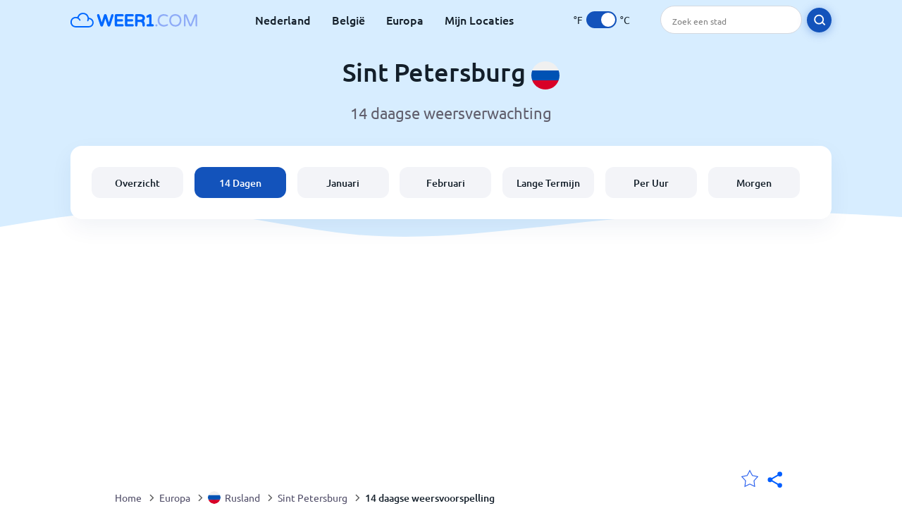

--- FILE ---
content_type: text/html; charset=utf-8
request_url: https://www.weer1.com/europe/russia/saint-petersburg?page=14
body_size: 9150
content:
<!DOCTYPE html><html lang="nl" prefix="og: http://ogp.me/ns#"><head> <title>Sint Petersburg 14 daagse weersvoorspelling | Weer1.com</title> <meta name="description" content="Weersvoorspelling voor Sint Petersburg voor de komende 14 dagen. Klik op een datum voor een voorspelling voor Sint Petersburg per uur."/> <meta name="keywords" content="14 daagse weervoorspelling,Sint Petersburg weervoorspelling,Sint Petersburg weer,Sint Petersburg 14 dagen"/> <meta charset="UTF-8"/> <link rel="canonical" href="https://www.weer1.com/europe/russia/saint-petersburg?page=14"/> <link rel="amphtml" href="https://www.weer1.com/amp/europe/russia/saint-petersburg?page=14"> <meta name="viewport" content="width=device-width, initial-scale=1"/> <link rel="preload" as="image" href="https://www.weer1.com/images/weer1.svg"> <link rel="preload" as="image" href="https://res.weer1.com/images/backgrounds/header.svg"> <link rel='stylesheet' href='https://www.weer1.com/style/index805.min.css'/> <meta name="theme-color" content="#c0d5f7"> <link rel="icon" href="https://www.weer1.com/favicon.ico?v=1"/> <link rel="apple-touch-icon" sizes="180x180" href="https://www.weer1.com/style/favicon/apple-touch-icon.png"> <link rel="icon" type="image/png" sizes="32x32" href="https://www.weer1.com/style/favicon/favicon-32x32.png"> <link rel="icon" type="image/png" sizes="16x16" href="https://www.weer1.com/style/favicon/favicon-16x16.png"> <link rel="manifest" href="https://www.weer1.com/style/favicon/site.webmanifest"> <link rel="mask-icon" href="https://www.weer1.com/style/favicon/safari-pinned-tab.svg" color="#5bbad5"> <meta name="msapplication-TileColor" content="#da532c"> <meta name="msapplication-config" content="https://www.weer1.com/style/favicon/browserconfig.xml"> <meta name="theme-color" content="#ffffff"> <meta property="og:title" content="Sint Petersburg 14 daagse weersvoorspelling | Weer1.com"/> <meta property="og:description" content="Weersvoorspelling voor Sint Petersburg voor de komende 14 dagen. Klik op een datum voor een voorspelling voor Sint Petersburg per uur."/> <meta property="og:url" content="https://www.weer1.com/europe/russia/saint-petersburg?page=14"/> <meta property="og:image" content="https://www.weer1.com/style/favicon/android-chrome-512x512.png"/> <meta property="og:image:width" content="512"/> <meta property="og:image:height" content="512"/> <meta property="og:site_name" content="weer1.com"> <meta property="og:type" content="website"> <script type="8ff6fdcbd670d32026c289a9-text/javascript"> var hash = window.location.hash.substr(1); if (hash) { var hashObject = hash.split('&').reduce(function (result, item) { var parts = item.split('='); result[parts[0]] = parts[1]; return result; }, {}); if (localStorage.getItem("c") === null && hashObject.c) { localStorage.setItem('c', hashObject.c); } } var globalC = localStorage.getItem("c"); </script> <script async src='https://www.googletagmanager.com/gtag/js?id=UA-125311021-1' type="8ff6fdcbd670d32026c289a9-text/javascript"></script> <script type="8ff6fdcbd670d32026c289a9-text/javascript"> window.dataLayer = window.dataLayer || []; function gtag(){dataLayer.push(arguments);} gtag('js', new Date()); gtag('config', 'UA-125311021-1'); gtag('config', 'AW-977441059'); </script><script async src="https://pagead2.googlesyndication.com/pagead/js/adsbygoogle.js?client=ca-pub-0206751604021858" crossorigin="anonymous" type="8ff6fdcbd670d32026c289a9-text/javascript"></script></head><body class="body_wrap fourteen_page region_level Desktop_device"><div id='blanket' class='blanket'></div><header class="header-wrap"> <div class="navbar-wrap"> <div class="inner-navbar"> <a href="https://www.weer1.com" title="weer1.com" class="logo_a"> <img src="https://www.weer1.com/images/weer1.svg" width="180" height="23" alt="weer1.com" title="weer1.com" class="logo"/> </a> <div class="navbar-links-wrap"> <a href="https://www.weer1.com/europe/netherlands" onClick="if (!window.__cfRLUnblockHandlers) return false; gtag('event', 'top website links', {'event_category' : 'top website links', 'event_label' : 'Sint Petersburg'})" class="navbar_link" aria-label="Nederland" title="Weer in Nederland" data-cf-modified-8ff6fdcbd670d32026c289a9-="">Nederland</a> <a href="https://www.weer1.com/europe/belgium" onClick="if (!window.__cfRLUnblockHandlers) return false; gtag('event', 'top website links', {'event_category' : 'top website links', 'event_label' : 'Sint Petersburg'})" class="navbar_link" aria-label="België" title="Weer in België" data-cf-modified-8ff6fdcbd670d32026c289a9-="">België</a> <a href="https://www.weer1.com/europe" onClick="if (!window.__cfRLUnblockHandlers) return false; gtag('event', 'Europe', {'event_category' : 'top website links', 'event_label' : 'Sint Petersburg'})" class="navbar_link" aria-label="Europa" title="Weer in Europa" data-cf-modified-8ff6fdcbd670d32026c289a9-="">Europa</a> <a href="https://www.weer1.com/my-locations" onClick="if (!window.__cfRLUnblockHandlers) return false; gtag('event', 'top website links', {'event_category' : 'top website links', 'event_label' : 'Sint Petersburg'})" class="navbar_link" aria-label="Mijn Locaties" title="Mijn Locaties" data-cf-modified-8ff6fdcbd670d32026c289a9-="">Mijn Locaties</a> </div> <div class="temp-changer-and-search"> <div class="unit-changer"> <span class="temp-unit" data-type="f">°F</span> <label class="switch" for="temp-changer" aria-label="Units"> <input id="temp-changer" type="checkbox" checked> <span class="slider round"></span> </label> <span class="temp-unit" data-type="c">°C</span> </div> <div class="desktop-navbar-search"> <input id="city_search" placeholder="Zoek een stad"/> <label for="city_search" aria-label="search" class="search_button_next_to_dropdown"> <img src="https://res.weer1.com/images/icons/search_white_new.svg" alt="Zoeken" title="Zoeken" width="17" height="17"> </label> </div> </div> </div> </div> <div class="dummy-navbar"></div> <div class="header-center-wrap"> <div class="page-header"> Sint Petersburg <img src="https://res.weer1.com/images/r-flags/russia.svg" alt="Weer in Rusland" title="Weer in Rusland" width="40" height="40"/> </div> <div class="page-sub-header">14 daagse weersverwachting </div> <nav> <ul class="menu_wrap"> <li id="nav-dashboard" > <a href="https://www.weer1.com/europe/russia/saint-petersburg" onClick="if (!window.__cfRLUnblockHandlers) return false; gtag('event','header navbar menu' , {'event_category' : 'header navbar menu','event_action' : 'click on nav-dashboard', 'event_label' : 'Sint Petersburg'})" data-cf-modified-8ff6fdcbd670d32026c289a9-=""> Overzicht </a> </li><li id="nav-fourteen" class="active"> <a href="https://www.weer1.com/europe/russia/saint-petersburg?page=14" onClick="if (!window.__cfRLUnblockHandlers) return false; gtag('event','header navbar menu' , {'event_category' : 'header navbar menu','event_action' : 'click on nav-fourteen', 'event_label' : 'Sint Petersburg'})" data-cf-modified-8ff6fdcbd670d32026c289a9-=""> 14 Dagen </a> </li><li id="nav-this-month" > <a href="https://www.weer1.com/europe/russia/saint-petersburg?page=month&month=January" onClick="if (!window.__cfRLUnblockHandlers) return false; gtag('event','header navbar menu' , {'event_category' : 'header navbar menu','event_action' : 'click on nav-this-month', 'event_label' : 'Sint Petersburg'})" data-cf-modified-8ff6fdcbd670d32026c289a9-=""> Januari </a> </li><li id="nav-next-month" > <a href="https://www.weer1.com/europe/russia/saint-petersburg?page=month&month=February" onClick="if (!window.__cfRLUnblockHandlers) return false; gtag('event','header navbar menu' , {'event_category' : 'header navbar menu','event_action' : 'click on nav-next-month', 'event_label' : 'Sint Petersburg'})" data-cf-modified-8ff6fdcbd670d32026c289a9-=""> Februari </a> </li><li id="nav-long" > <a href="https://www.weer1.com/europe/russia/saint-petersburg?page=long-range" onClick="if (!window.__cfRLUnblockHandlers) return false; gtag('event','header navbar menu' , {'event_category' : 'header navbar menu','event_action' : 'click on nav-long', 'event_label' : 'Sint Petersburg'})" data-cf-modified-8ff6fdcbd670d32026c289a9-=""> Lange Termijn </a> </li><li id="nav-today" > <a href="https://www.weer1.com/europe/russia/saint-petersburg?page=today" onClick="if (!window.__cfRLUnblockHandlers) return false; gtag('event','header navbar menu' , {'event_category' : 'header navbar menu','event_action' : 'click on nav-today', 'event_label' : 'Sint Petersburg'})" data-cf-modified-8ff6fdcbd670d32026c289a9-=""> Per Uur </a> </li><li id="nav-tomorrow" > <a href="https://www.weer1.com/europe/russia/saint-petersburg?page=tomorrow" onClick="if (!window.__cfRLUnblockHandlers) return false; gtag('event','header navbar menu' , {'event_category' : 'header navbar menu','event_action' : 'click on nav-tomorrow', 'event_label' : 'Sint Petersburg'})" data-cf-modified-8ff6fdcbd670d32026c289a9-=""> Morgen </a> </li> </ul></nav> </div></header><div class="header-bottom-image"></div><div class="billboard_ad_wrap" id="billboard"> <ins class="adsbygoogle" style="display:inline-block;width:970px;height:250px" data-ad-client="ca-pub-0206751604021858" data-ad-slot="4648549968"></ins> <script type="8ff6fdcbd670d32026c289a9-text/javascript"> (adsbygoogle = window.adsbygoogle || []).push({}); </script></div><div class="breadcrumbs_wrap"> <div class="breadcrumbs_inner_wrap"> <div class="share-line"> <div class="share-item"> <img class="selection-star remove-star" width="26" height="26" src="https://res.weer1.com/images/icons/filled-star.svg" alt="Verwijderen uit favoriete locaties" title="Verwijderen uit favoriete locaties"/> <img class="selection-star add-star" src="https://res.weer1.com/images/icons/empty-star.svg" width="26" height="26" alt="Voeg toe aan favoriete locaties" title="Voeg toe aan favoriete locaties"/></div> <div class="share-icon share-item"> <img src="https://res.weer1.com/images/icons/share.svg" width="32" height="32" alt="Share" title="Share"/> </div> </div> </div> <ol class="breadcrumbs_inner_wrap" itemscope itemtype="http://schema.org/BreadcrumbList"> <li class="breadcrumb_elm home_bred" itemprop="itemListElement" itemscope itemtype="https://schema.org/ListItem"> <a itemprop="item" href="https://www.weer1.com" > <span itemprop="name">Home</span><meta itemprop="position" content="1" /> </a> </li><li class="breadcrumb_elm con_bred" itemprop="itemListElement" itemscope itemtype="https://schema.org/ListItem"> <div class="bred_arrow"></div> <a href="https://www.weer1.com/europe" itemprop="item" ><span itemprop="name">Europa</span><meta itemprop="position" content="2" /> </a> </li><li class="breadcrumb_elm country_bred" itemprop="itemListElement" itemscope itemtype="https://schema.org/ListItem"> <div class="bred_arrow"></div> <a href="https://www.weer1.com/europe/russia" itemprop="item" > <span class="bread-flag-wrap"><img src="https://res.weer1.com/images/r-flags/russia.svg" alt="Weer in Rusland" title="Weer in Rusland" width="18" height="18"/></span><span itemprop="name">Rusland</span><meta itemprop="position" content="3" /> </a> </li><li class="breadcrumb_elm region_bred" itemprop="itemListElement" itemscope itemtype="https://schema.org/ListItem"> <div class="bred_arrow"></div> <a href="https://www.weer1.com/europe/russia/saint-petersburg" itemprop="item" ><span itemprop="name">Sint Petersburg</span><meta itemprop="position" content="4" /> </a> </li><li class="breadcrumb_elm" itemprop="itemListElement" itemscope itemtype="https://schema.org/ListItem"> <div class="bred_arrow"></div> <a href="/europe/russia/saint-petersburg?page=14" itemprop="item"><span itemprop="name" id="page-bread">14 daagse weersvoorspelling</span><meta itemprop="position" content="5" /> </a></li> </ol> <div class="snackbar-wrap"> <div class="snackbar snackbar-added">Locatie is toegevoegd aan <a href="/my-locations">Mijn Locaties</a></div> <div class="snackbar snackbar-removed">Locatie is verwijderd van <a href="/my-locations">Mijn Locaties</a></div> </div> </div><div class="section-wrap first-section"> <h1 class="section-header">14 daagse weersvoorspelling Sint Petersburg</h1> <div class="click_on section-wrap">Klik op de dag voor een weersvoorspelling per uur</div> <div class="gallery_wrap" data-count="0"> <div class="gallery_control gallery_prev disable"> <button disabled="disabled" aria-label="Voorgaand"> <span class="gallery-arrow"></span> </button> </div> <div class="outer_wrap"> <div class="inner_wrap"> <a onClick="if (!window.__cfRLUnblockHandlers) return false; gtag('event', 'Click on 14 day gallery', {'event_category' :'Click on 14 day gallery', 'event_action' :'0'})" href="https://www.weer1.com/europe/russia/saint-petersburg?page=today" class="day-link-from-14-gallery" data-cf-modified-8ff6fdcbd670d32026c289a9-=""> <div class="weather_day_box " data-date="2026-01-21"> <div class="weather_day_date" >Woensdag</div> <div class="weather_date_month" >Jan 21</div> <div class="weather_day_img"><img width="50" height="50" alt="Lichte sneeuw" title="Lichte sneeuw" class="lazy " data-src="https://res.weer1.com/images/weather_icons/new/day/snow-1.svg"/></div> <div class="weather_day_mm"><span data-cm-length="0.2">0,2</span> <span class="length_cm_unit">cm</span></div> <div class="fourteen_day_wrap"> <span class="fourteen-max"><span data-temp="-3">-3</span><span class="degree_sign">°</span></span> <span class="fourteen-separator">/</span> <span class="fourteen-min"><span data-temp="-12">-12</span><span class="degree_sign">°</span></span> </div> </div> </a><a onClick="if (!window.__cfRLUnblockHandlers) return false; gtag('event', 'Click on 14 day gallery', {'event_category' :'Click on 14 day gallery', 'event_action' :'1'})" href="https://www.weer1.com/europe/russia/saint-petersburg?page=tomorrow" class="day-link-from-14-gallery" data-cf-modified-8ff6fdcbd670d32026c289a9-=""> <div class="weather_day_box " data-date="2026-01-22"> <div class="weather_day_date" >Donderdag</div> <div class="weather_date_month" >Jan 22</div> <div class="weather_day_img"><img width="50" height="50" alt="Mist" title="Mist" class="lazy " data-src="https://res.weer1.com/images/weather_icons/new/day/mist.svg"/></div> <div class="weather_day_mm"><span data-length="0">0</span> <span class="length_unit">mm</span></div> <div class="fourteen_day_wrap"> <span class="fourteen-max"><span data-temp="-13">-13</span><span class="degree_sign">°</span></span> <span class="fourteen-separator">/</span> <span class="fourteen-min"><span data-temp="-17">-17</span><span class="degree_sign">°</span></span> </div> </div> </a><a onClick="if (!window.__cfRLUnblockHandlers) return false; gtag('event', 'Click on 14 day gallery', {'event_category' :'Click on 14 day gallery', 'event_action' :'2'})" href="https://www.weer1.com/europe/russia/saint-petersburg?page=day#date=2026-01-23" class="day-link-from-14-gallery" data-cf-modified-8ff6fdcbd670d32026c289a9-=""> <div class="weather_day_box " data-date="2026-01-23"> <div class="weather_day_date" >Vrijdag</div> <div class="weather_date_month" >Jan 23</div> <div class="weather_day_img"><img width="50" height="50" alt="Mist" title="Mist" class="lazy " data-src="https://res.weer1.com/images/weather_icons/new/day/mist.svg"/></div> <div class="weather_day_mm"><span data-length="0">0</span> <span class="length_unit">mm</span></div> <div class="fourteen_day_wrap"> <span class="fourteen-max"><span data-temp="-12">-12</span><span class="degree_sign">°</span></span> <span class="fourteen-separator">/</span> <span class="fourteen-min"><span data-temp="-18">-18</span><span class="degree_sign">°</span></span> </div> </div> </a><a onClick="if (!window.__cfRLUnblockHandlers) return false; gtag('event', 'Click on 14 day gallery', {'event_category' :'Click on 14 day gallery', 'event_action' :'3'})" href="https://www.weer1.com/europe/russia/saint-petersburg?page=day#date=2026-01-24" class="day-link-from-14-gallery" data-cf-modified-8ff6fdcbd670d32026c289a9-=""> <div class="weather_day_box " data-date="2026-01-24"> <div class="weather_day_date" >Zaterdag</div> <div class="weather_date_month" >Jan 24</div> <div class="weather_day_img"><img width="50" height="50" alt="Mist" title="Mist" class="lazy " data-src="https://res.weer1.com/images/weather_icons/new/day/mist.svg"/></div> <div class="weather_day_mm"><span data-length="0">0</span> <span class="length_unit">mm</span></div> <div class="fourteen_day_wrap"> <span class="fourteen-max"><span data-temp="-12">-12</span><span class="degree_sign">°</span></span> <span class="fourteen-separator">/</span> <span class="fourteen-min"><span data-temp="-18">-18</span><span class="degree_sign">°</span></span> </div> </div> </a><a onClick="if (!window.__cfRLUnblockHandlers) return false; gtag('event', 'Click on 14 day gallery', {'event_category' :'Click on 14 day gallery', 'event_action' :'4'})" href="https://www.weer1.com/europe/russia/saint-petersburg?page=day#date=2026-01-25" class="day-link-from-14-gallery" data-cf-modified-8ff6fdcbd670d32026c289a9-=""> <div class="weather_day_box " data-date="2026-01-25"> <div class="weather_day_date" >Zondag</div> <div class="weather_date_month" >Jan 25</div> <div class="weather_day_img"><img width="50" height="50" alt="Lichte sneeuw" title="Lichte sneeuw" class="lazy " data-src="https://res.weer1.com/images/weather_icons/new/day/snow-1.svg"/></div> <div class="weather_day_mm"><span data-length="0">0</span> <span class="length_unit">mm</span></div> <div class="fourteen_day_wrap"> <span class="fourteen-max"><span data-temp="-11">-11</span><span class="degree_sign">°</span></span> <span class="fourteen-separator">/</span> <span class="fourteen-min"><span data-temp="-17">-17</span><span class="degree_sign">°</span></span> </div> </div> </a><a onClick="if (!window.__cfRLUnblockHandlers) return false; gtag('event', 'Click on 14 day gallery', {'event_category' :'Click on 14 day gallery', 'event_action' :'5'})" href="https://www.weer1.com/europe/russia/saint-petersburg?page=day#date=2026-01-26" class="day-link-from-14-gallery" data-cf-modified-8ff6fdcbd670d32026c289a9-=""> <div class="weather_day_box " data-date="2026-01-26"> <div class="weather_day_date" >Maandag</div> <div class="weather_date_month" >Jan 26</div> <div class="weather_day_img"><img width="50" height="50" alt="Zware sneeuw" title="Zware sneeuw" class="lazy " data-src="https://res.weer1.com/images/weather_icons/new/day/snow-3.svg"/></div> <div class="weather_day_mm"><span data-cm-length="0.6">0,6</span> <span class="length_cm_unit">cm</span></div> <div class="fourteen_day_wrap"> <span class="fourteen-max"><span data-temp="-9">-9</span><span class="degree_sign">°</span></span> <span class="fourteen-separator">/</span> <span class="fourteen-min"><span data-temp="-15">-15</span><span class="degree_sign">°</span></span> </div> </div> </a><a onClick="if (!window.__cfRLUnblockHandlers) return false; gtag('event', 'Click on 14 day gallery', {'event_category' :'Click on 14 day gallery', 'event_action' :'6'})" href="https://www.weer1.com/europe/russia/saint-petersburg?page=day#date=2026-01-27" class="day-link-from-14-gallery" data-cf-modified-8ff6fdcbd670d32026c289a9-=""> <div class="weather_day_box " data-date="2026-01-27"> <div class="weather_day_date" >Dinsdag</div> <div class="weather_date_month" >Jan 27</div> <div class="weather_day_img"><img width="50" height="50" alt="Aanvriezende mist" title="Aanvriezende mist" class="lazy " data-src="https://res.weer1.com/images/weather_icons/new/day/fog.svg"/></div> <div class="weather_day_mm"><span data-cm-length="0.1">0,1</span> <span class="length_cm_unit">cm</span></div> <div class="fourteen_day_wrap"> <span class="fourteen-max"><span data-temp="-11">-11</span><span class="degree_sign">°</span></span> <span class="fourteen-separator">/</span> <span class="fourteen-min"><span data-temp="-19">-19</span><span class="degree_sign">°</span></span> </div> </div> </a><a onClick="if (!window.__cfRLUnblockHandlers) return false; gtag('event', 'Click on 14 day gallery', {'event_category' :'Click on 14 day gallery', 'event_action' :'7'})" href="https://www.weer1.com/europe/russia/saint-petersburg?page=day#date=2026-01-28" class="day-link-from-14-gallery" data-cf-modified-8ff6fdcbd670d32026c289a9-=""> <div class="weather_day_box " data-date="2026-01-28"> <div class="weather_day_date" >Woensdag</div> <div class="weather_date_month" >Jan 28</div> <div class="weather_day_img"><img width="50" height="50" alt="Aanvriezende mist" title="Aanvriezende mist" class="lazy " data-src="https://res.weer1.com/images/weather_icons/new/day/fog.svg"/></div> <div class="weather_day_mm"><span data-length="0">0</span> <span class="length_unit">mm</span></div> <div class="fourteen_day_wrap"> <span class="fourteen-max"><span data-temp="-11">-11</span><span class="degree_sign">°</span></span> <span class="fourteen-separator">/</span> <span class="fourteen-min"><span data-temp="-20">-20</span><span class="degree_sign">°</span></span> </div> </div> </a><a onClick="if (!window.__cfRLUnblockHandlers) return false; gtag('event', 'Click on 14 day gallery', {'event_category' :'Click on 14 day gallery', 'event_action' :'8'})" href="https://www.weer1.com/europe/russia/saint-petersburg?page=day#date=2026-01-29" class="day-link-from-14-gallery" data-cf-modified-8ff6fdcbd670d32026c289a9-=""> <div class="weather_day_box " data-date="2026-01-29"> <div class="weather_day_date" >Donderdag</div> <div class="weather_date_month" >Jan 29</div> <div class="weather_day_img"><img width="50" height="50" alt="Aanvriezende mist" title="Aanvriezende mist" class="lazy " data-src="https://res.weer1.com/images/weather_icons/new/day/fog.svg"/></div> <div class="weather_day_mm"><span data-length="0">0</span> <span class="length_unit">mm</span></div> <div class="fourteen_day_wrap"> <span class="fourteen-max"><span data-temp="-13">-13</span><span class="degree_sign">°</span></span> <span class="fourteen-separator">/</span> <span class="fourteen-min"><span data-temp="-23">-23</span><span class="degree_sign">°</span></span> </div> </div> </a><a onClick="if (!window.__cfRLUnblockHandlers) return false; gtag('event', 'Click on 14 day gallery', {'event_category' :'Click on 14 day gallery', 'event_action' :'9'})" href="https://www.weer1.com/europe/russia/saint-petersburg?page=day#date=2026-01-30" class="day-link-from-14-gallery" data-cf-modified-8ff6fdcbd670d32026c289a9-=""> <div class="weather_day_box " data-date="2026-01-30"> <div class="weather_day_date" >Vrijdag</div> <div class="weather_date_month" >Jan 30</div> <div class="weather_day_img"><img width="50" height="50" alt="Aanvriezende mist" title="Aanvriezende mist" class="lazy " data-src="https://res.weer1.com/images/weather_icons/new/day/fog.svg"/></div> <div class="weather_day_mm"><span data-length="0">0</span> <span class="length_unit">mm</span></div> <div class="fourteen_day_wrap"> <span class="fourteen-max"><span data-temp="-7">-7</span><span class="degree_sign">°</span></span> <span class="fourteen-separator">/</span> <span class="fourteen-min"><span data-temp="-21">-21</span><span class="degree_sign">°</span></span> </div> </div> </a><a onClick="if (!window.__cfRLUnblockHandlers) return false; gtag('event', 'Click on 14 day gallery', {'event_category' :'Click on 14 day gallery', 'event_action' :'10'})" href="https://www.weer1.com/europe/russia/saint-petersburg?page=day#date=2026-01-31" class="day-link-from-14-gallery" data-cf-modified-8ff6fdcbd670d32026c289a9-=""> <div class="weather_day_box " data-date="2026-01-31"> <div class="weather_day_date" >Zaterdag</div> <div class="weather_date_month" >Jan 31</div> <div class="weather_day_img"><img width="50" height="50" alt="Zware sneeuw" title="Zware sneeuw" class="lazy " data-src="https://res.weer1.com/images/weather_icons/new/day/snow-3.svg"/></div> <div class="weather_day_mm"><span data-cm-length="1.1">1,1</span> <span class="length_cm_unit">cm</span></div> <div class="fourteen_day_wrap"> <span class="fourteen-max"><span data-temp="-1">-1</span><span class="degree_sign">°</span></span> <span class="fourteen-separator">/</span> <span class="fourteen-min"><span data-temp="-9">-9</span><span class="degree_sign">°</span></span> </div> </div> </a><a onClick="if (!window.__cfRLUnblockHandlers) return false; gtag('event', 'Click on 14 day gallery', {'event_category' :'Click on 14 day gallery', 'event_action' :'11'})" href="https://www.weer1.com/europe/russia/saint-petersburg?page=day#date=2026-02-01" class="day-link-from-14-gallery" data-cf-modified-8ff6fdcbd670d32026c289a9-=""> <div class="weather_day_box " data-date="2026-02-01"> <div class="weather_day_date" >Zondag</div> <div class="weather_date_month" >Feb 1</div> <div class="weather_day_img"><img width="50" height="50" alt="Matige sneeuw" title="Matige sneeuw" class="lazy " data-src="https://res.weer1.com/images/weather_icons/new/day/snow-2.svg"/></div> <div class="weather_day_mm"><span data-cm-length="0.2">0,2</span> <span class="length_cm_unit">cm</span></div> <div class="fourteen_day_wrap"> <span class="fourteen-max"><span data-temp="-2">-2</span><span class="degree_sign">°</span></span> <span class="fourteen-separator">/</span> <span class="fourteen-min"><span data-temp="-7">-7</span><span class="degree_sign">°</span></span> </div> </div> </a><a onClick="if (!window.__cfRLUnblockHandlers) return false; gtag('event', 'Click on 14 day gallery', {'event_category' :'Click on 14 day gallery', 'event_action' :'12'})" href="https://www.weer1.com/europe/russia/saint-petersburg?page=day#date=2026-02-02" class="day-link-from-14-gallery" data-cf-modified-8ff6fdcbd670d32026c289a9-=""> <div class="weather_day_box " data-date="2026-02-02"> <div class="weather_day_date" >Maandag</div> <div class="weather_date_month" >Feb 2</div> <div class="weather_day_img"><img width="50" height="50" alt="Lichte sneeuw" title="Lichte sneeuw" class="lazy " data-src="https://res.weer1.com/images/weather_icons/new/day/snow-1.svg"/></div> <div class="weather_day_mm"><span data-cm-length="0.1">0,1</span> <span class="length_cm_unit">cm</span></div> <div class="fourteen_day_wrap"> <span class="fourteen-max"><span data-temp="-8">-8</span><span class="degree_sign">°</span></span> <span class="fourteen-separator">/</span> <span class="fourteen-min"><span data-temp="-16">-16</span><span class="degree_sign">°</span></span> </div> </div> </a><a onClick="if (!window.__cfRLUnblockHandlers) return false; gtag('event', 'Click on 14 day gallery', {'event_category' :'Click on 14 day gallery', 'event_action' :'13'})" href="https://www.weer1.com/europe/russia/saint-petersburg?page=day#date=2026-02-03" class="day-link-from-14-gallery" data-cf-modified-8ff6fdcbd670d32026c289a9-=""> <div class="weather_day_box " data-date="2026-02-03"> <div class="weather_day_date" >Dinsdag</div> <div class="weather_date_month" >Feb 3</div> <div class="weather_day_img"><img width="50" height="50" alt="Aanvriezende mist" title="Aanvriezende mist" class="lazy " data-src="https://res.weer1.com/images/weather_icons/new/day/fog.svg"/></div> <div class="weather_day_mm"><span data-length="0">0</span> <span class="length_unit">mm</span></div> <div class="fourteen_day_wrap"> <span class="fourteen-max"><span data-temp="-9">-9</span><span class="degree_sign">°</span></span> <span class="fourteen-separator">/</span> <span class="fourteen-min"><span data-temp="-19">-19</span><span class="degree_sign">°</span></span> </div> </div> </a> <a href="https://www.weer1.com/europe/russia/saint-petersburg?page=long-range" onClick="if (!window.__cfRLUnblockHandlers) return false; gtag('event', 'Click on 14 day gallery', {'event_category' :'Click on 14 day gallery', 'event_action' :'Next Month'})" data-cf-modified-8ff6fdcbd670d32026c289a9-=""> <div class="weather_day_box other-month" id="long-range-button"> <div class="see-next-month">Volgende<br/>Maand >></div> </div> </a> </div> </div> <div class="gallery_control gallery_next enable" > <button aria-label="Volgende"> <span class="gallery-arrow"></span> </button> </div> </div></div><div class="section-wrap"> <h2 class="section-header">Sint Petersburg Sneeuwval Grafiek</h2> <div class="section-content canvas-wrap"> <div class="canvas-inner-wrap"> <canvas id="snowChart" class="snow_chart" width="710" height="354"></canvas> </div> </div> </div><div class="right-left-section section-wrap"> <div class="day_text_wrap desktop-left-section"> <div class="top-color"></div> <div class="day_inner_wrap"> <h2 class="section-header">Het weer in Sint Petersburg 14 dagen vooruit</h2> <div class="text-wrap section-content"> <p>Als je een reis naar Sint Petersburg wilt boeken of gewoon goed voorbereid wilt zijn op wat het weer gaat brengen, dan kan onze Sint Petersburg 14 daagse weersvoorspelling je alle nodige informatie bieden.</p> <p>Door te weten hoe koud of warm het is in Sint Petersburg, wordt het gemakkelijker om je dag rondom het weer te plannen.</p> <p>Onze 14-daagse weersvoorspelling voor Sint Petersburg wordt nauwkeuriger naarmate de datum van aankomst dichterbij komt.</p> </div> </div> </div> <div class="desktop-right-section"> <div class="top_ad"> <ins class="adsbygoogle" style="display:block" data-ad-client="ca-pub-0206751604021858" data-ad-slot="8514335871" data-ad-format="auto" data-full-width-responsive="true"></ins><script type="8ff6fdcbd670d32026c289a9-text/javascript"> (adsbygoogle = window.adsbygoogle || []).push({});</script> </div> </div></div><div class="section-wrap mobile-e" itemscope itemtype="http://schema.org/Table"> <h2 class="section-header" itemprop="about">14 daagse weersvoorspelling Sint Petersburg per dag</h2> <div class="section-content"><table class="table fourteen-table" id="fourteen-table"> <thead> <tr> <th class="left-align">Datum</th> <th>Temperatuur</th> <th class="image-column hide">Weer</th> <th class="hide"></th> <th class="hide">Wind</th> <th class="hide"></th> </tr> </thead> <tbody><tr> <td class="left-align"><a href="https://www.weer1.com/europe/russia/saint-petersburg?page=today" onClick="if (!window.__cfRLUnblockHandlers) return false; gtag('event', 'Click on 14 day table', {'event_category' :'Click on 14 day table', 'event_action' :'Jan 21'})" class="link-button" data-cf-modified-8ff6fdcbd670d32026c289a9-="">Woensdag, 21 Januari</a></td> <td> <span class="day-max-temp"> <span data-temp="-3">-3</span><span class="degree_sign"> °</span> </span> <span class="day-min-temp">/ <span data-temp="-12">-12</span><span class="degree_sign"> °</span> </span> </td> <td class="image-column fourteen-table-image-wrap"><img width="36" height="36" alt="Lichte sneeuw" title="Lichte sneeuw" class="lazy " data-src="https://res.weer1.com/images/weather_icons/new/day/snow-1.svg"/></td> <td class="hide left-align">Lichte sneeuw</td> <td class="hide"><span data-wind="10">10</span> <span class="wind_unit">km/u</span></td> <td> <a href="https://www.weer1.com/europe/russia/saint-petersburg?page=today" title="Woensdag Jan 21" onClick="if (!window.__cfRLUnblockHandlers) return false; gtag('event', 'Click on 14 day table', {'event_category' :'Click on 14 day table', 'event_action' :'Jan 21'})" data-cf-modified-8ff6fdcbd670d32026c289a9-=""> <button class="arrow-button" aria-label="Bekijk details"><span></span></button> </a> </td> </tr><tr> <td class="left-align"><a href="https://www.weer1.com/europe/russia/saint-petersburg?page=tomorrow" onClick="if (!window.__cfRLUnblockHandlers) return false; gtag('event', 'Click on 14 day table', {'event_category' :'Click on 14 day table', 'event_action' :'Jan 22'})" class="link-button" data-cf-modified-8ff6fdcbd670d32026c289a9-="">Donderdag, 22 Januari</a></td> <td> <span class="day-max-temp"> <span data-temp="-13">-13</span><span class="degree_sign"> °</span> </span> <span class="day-min-temp">/ <span data-temp="-17">-17</span><span class="degree_sign"> °</span> </span> </td> <td class="image-column fourteen-table-image-wrap"><img width="36" height="36" alt="Mist" title="Mist" class="lazy " data-src="https://res.weer1.com/images/weather_icons/new/day/mist.svg"/></td> <td class="hide left-align">Mist</td> <td class="hide"><span data-wind="9">9</span> <span class="wind_unit">km/u</span></td> <td> <a href="https://www.weer1.com/europe/russia/saint-petersburg?page=tomorrow" title="Donderdag Jan 22" onClick="if (!window.__cfRLUnblockHandlers) return false; gtag('event', 'Click on 14 day table', {'event_category' :'Click on 14 day table', 'event_action' :'Jan 22'})" data-cf-modified-8ff6fdcbd670d32026c289a9-=""> <button class="arrow-button" aria-label="Bekijk details"><span></span></button> </a> </td> </tr><tr> <td class="left-align"><a href="https://www.weer1.com/europe/russia/saint-petersburg?page=day#date=2026-01-23" onClick="if (!window.__cfRLUnblockHandlers) return false; gtag('event', 'Click on 14 day table', {'event_category' :'Click on 14 day table', 'event_action' :'Jan 23'})" class="link-button" data-cf-modified-8ff6fdcbd670d32026c289a9-="">Vrijdag, 23 Januari</a></td> <td> <span class="day-max-temp"> <span data-temp="-12">-12</span><span class="degree_sign"> °</span> </span> <span class="day-min-temp">/ <span data-temp="-18">-18</span><span class="degree_sign"> °</span> </span> </td> <td class="image-column fourteen-table-image-wrap"><img width="36" height="36" alt="Mist" title="Mist" class="lazy " data-src="https://res.weer1.com/images/weather_icons/new/day/mist.svg"/></td> <td class="hide left-align">Mist</td> <td class="hide"><span data-wind="8">8</span> <span class="wind_unit">km/u</span></td> <td> <a href="https://www.weer1.com/europe/russia/saint-petersburg?page=day#date=2026-01-23" title="Vrijdag Jan 23" onClick="if (!window.__cfRLUnblockHandlers) return false; gtag('event', 'Click on 14 day table', {'event_category' :'Click on 14 day table', 'event_action' :'Jan 23'})" data-cf-modified-8ff6fdcbd670d32026c289a9-=""> <button class="arrow-button" aria-label="Bekijk details"><span></span></button> </a> </td> </tr><tr> <td class="left-align"><a href="https://www.weer1.com/europe/russia/saint-petersburg?page=day#date=2026-01-24" onClick="if (!window.__cfRLUnblockHandlers) return false; gtag('event', 'Click on 14 day table', {'event_category' :'Click on 14 day table', 'event_action' :'Jan 24'})" class="link-button" data-cf-modified-8ff6fdcbd670d32026c289a9-="">Zaterdag, 24 Januari</a></td> <td> <span class="day-max-temp"> <span data-temp="-12">-12</span><span class="degree_sign"> °</span> </span> <span class="day-min-temp">/ <span data-temp="-18">-18</span><span class="degree_sign"> °</span> </span> </td> <td class="image-column fourteen-table-image-wrap"><img width="36" height="36" alt="Mist" title="Mist" class="lazy " data-src="https://res.weer1.com/images/weather_icons/new/day/mist.svg"/></td> <td class="hide left-align">Mist</td> <td class="hide"><span data-wind="10">10</span> <span class="wind_unit">km/u</span></td> <td> <a href="https://www.weer1.com/europe/russia/saint-petersburg?page=day#date=2026-01-24" title="Zaterdag Jan 24" onClick="if (!window.__cfRLUnblockHandlers) return false; gtag('event', 'Click on 14 day table', {'event_category' :'Click on 14 day table', 'event_action' :'Jan 24'})" data-cf-modified-8ff6fdcbd670d32026c289a9-=""> <button class="arrow-button" aria-label="Bekijk details"><span></span></button> </a> </td> </tr><tr> <td class="left-align"><a href="https://www.weer1.com/europe/russia/saint-petersburg?page=day#date=2026-01-25" onClick="if (!window.__cfRLUnblockHandlers) return false; gtag('event', 'Click on 14 day table', {'event_category' :'Click on 14 day table', 'event_action' :'Jan 25'})" class="link-button" data-cf-modified-8ff6fdcbd670d32026c289a9-="">Zondag, 25 Januari</a></td> <td> <span class="day-max-temp"> <span data-temp="-11">-11</span><span class="degree_sign"> °</span> </span> <span class="day-min-temp">/ <span data-temp="-17">-17</span><span class="degree_sign"> °</span> </span> </td> <td class="image-column fourteen-table-image-wrap"><img width="36" height="36" alt="Lichte sneeuw" title="Lichte sneeuw" class="lazy " data-src="https://res.weer1.com/images/weather_icons/new/day/snow-1.svg"/></td> <td class="hide left-align">Lichte sneeuw</td> <td class="hide"><span data-wind="9">9</span> <span class="wind_unit">km/u</span></td> <td> <a href="https://www.weer1.com/europe/russia/saint-petersburg?page=day#date=2026-01-25" title="Zondag Jan 25" onClick="if (!window.__cfRLUnblockHandlers) return false; gtag('event', 'Click on 14 day table', {'event_category' :'Click on 14 day table', 'event_action' :'Jan 25'})" data-cf-modified-8ff6fdcbd670d32026c289a9-=""> <button class="arrow-button" aria-label="Bekijk details"><span></span></button> </a> </td> </tr><tr> <td class="left-align"><a href="https://www.weer1.com/europe/russia/saint-petersburg?page=day#date=2026-01-26" onClick="if (!window.__cfRLUnblockHandlers) return false; gtag('event', 'Click on 14 day table', {'event_category' :'Click on 14 day table', 'event_action' :'Jan 26'})" class="link-button" data-cf-modified-8ff6fdcbd670d32026c289a9-="">Maandag, 26 Januari</a></td> <td> <span class="day-max-temp"> <span data-temp="-9">-9</span><span class="degree_sign"> °</span> </span> <span class="day-min-temp">/ <span data-temp="-15">-15</span><span class="degree_sign"> °</span> </span> </td> <td class="image-column fourteen-table-image-wrap"><img width="36" height="36" alt="Zware sneeuw" title="Zware sneeuw" class="lazy " data-src="https://res.weer1.com/images/weather_icons/new/day/snow-3.svg"/></td> <td class="hide left-align">Zware sneeuw</td> <td class="hide"><span data-wind="8">8</span> <span class="wind_unit">km/u</span></td> <td> <a href="https://www.weer1.com/europe/russia/saint-petersburg?page=day#date=2026-01-26" title="Maandag Jan 26" onClick="if (!window.__cfRLUnblockHandlers) return false; gtag('event', 'Click on 14 day table', {'event_category' :'Click on 14 day table', 'event_action' :'Jan 26'})" data-cf-modified-8ff6fdcbd670d32026c289a9-=""> <button class="arrow-button" aria-label="Bekijk details"><span></span></button> </a> </td> </tr><tr> <td class="left-align"><a href="https://www.weer1.com/europe/russia/saint-petersburg?page=day#date=2026-01-27" onClick="if (!window.__cfRLUnblockHandlers) return false; gtag('event', 'Click on 14 day table', {'event_category' :'Click on 14 day table', 'event_action' :'Jan 27'})" class="link-button" data-cf-modified-8ff6fdcbd670d32026c289a9-="">Dinsdag, 27 Januari</a></td> <td> <span class="day-max-temp"> <span data-temp="-11">-11</span><span class="degree_sign"> °</span> </span> <span class="day-min-temp">/ <span data-temp="-19">-19</span><span class="degree_sign"> °</span> </span> </td> <td class="image-column fourteen-table-image-wrap"><img width="36" height="36" alt="Aanvriezende mist" title="Aanvriezende mist" class="lazy " data-src="https://res.weer1.com/images/weather_icons/new/day/fog.svg"/></td> <td class="hide left-align">Aanvriezende mist</td> <td class="hide"><span data-wind="7">7</span> <span class="wind_unit">km/u</span></td> <td> <a href="https://www.weer1.com/europe/russia/saint-petersburg?page=day#date=2026-01-27" title="Dinsdag Jan 27" onClick="if (!window.__cfRLUnblockHandlers) return false; gtag('event', 'Click on 14 day table', {'event_category' :'Click on 14 day table', 'event_action' :'Jan 27'})" data-cf-modified-8ff6fdcbd670d32026c289a9-=""> <button class="arrow-button" aria-label="Bekijk details"><span></span></button> </a> </td> </tr><tr> <td class="left-align"><a href="https://www.weer1.com/europe/russia/saint-petersburg?page=day#date=2026-01-28" onClick="if (!window.__cfRLUnblockHandlers) return false; gtag('event', 'Click on 14 day table', {'event_category' :'Click on 14 day table', 'event_action' :'Jan 28'})" class="link-button" data-cf-modified-8ff6fdcbd670d32026c289a9-="">Woensdag, 28 Januari</a></td> <td> <span class="day-max-temp"> <span data-temp="-11">-11</span><span class="degree_sign"> °</span> </span> <span class="day-min-temp">/ <span data-temp="-20">-20</span><span class="degree_sign"> °</span> </span> </td> <td class="image-column fourteen-table-image-wrap"><img width="36" height="36" alt="Aanvriezende mist" title="Aanvriezende mist" class="lazy " data-src="https://res.weer1.com/images/weather_icons/new/day/fog.svg"/></td> <td class="hide left-align">Aanvriezende mist</td> <td class="hide"><span data-wind="2">2</span> <span class="wind_unit">km/u</span></td> <td> <a href="https://www.weer1.com/europe/russia/saint-petersburg?page=day#date=2026-01-28" title="Woensdag Jan 28" onClick="if (!window.__cfRLUnblockHandlers) return false; gtag('event', 'Click on 14 day table', {'event_category' :'Click on 14 day table', 'event_action' :'Jan 28'})" data-cf-modified-8ff6fdcbd670d32026c289a9-=""> <button class="arrow-button" aria-label="Bekijk details"><span></span></button> </a> </td> </tr><tr> <td class="left-align"><a href="https://www.weer1.com/europe/russia/saint-petersburg?page=day#date=2026-01-29" onClick="if (!window.__cfRLUnblockHandlers) return false; gtag('event', 'Click on 14 day table', {'event_category' :'Click on 14 day table', 'event_action' :'Jan 29'})" class="link-button" data-cf-modified-8ff6fdcbd670d32026c289a9-="">Donderdag, 29 Januari</a></td> <td> <span class="day-max-temp"> <span data-temp="-13">-13</span><span class="degree_sign"> °</span> </span> <span class="day-min-temp">/ <span data-temp="-23">-23</span><span class="degree_sign"> °</span> </span> </td> <td class="image-column fourteen-table-image-wrap"><img width="36" height="36" alt="Aanvriezende mist" title="Aanvriezende mist" class="lazy " data-src="https://res.weer1.com/images/weather_icons/new/day/fog.svg"/></td> <td class="hide left-align">Aanvriezende mist</td> <td class="hide"><span data-wind="8">8</span> <span class="wind_unit">km/u</span></td> <td> <a href="https://www.weer1.com/europe/russia/saint-petersburg?page=day#date=2026-01-29" title="Donderdag Jan 29" onClick="if (!window.__cfRLUnblockHandlers) return false; gtag('event', 'Click on 14 day table', {'event_category' :'Click on 14 day table', 'event_action' :'Jan 29'})" data-cf-modified-8ff6fdcbd670d32026c289a9-=""> <button class="arrow-button" aria-label="Bekijk details"><span></span></button> </a> </td> </tr><tr> <td class="left-align"><a href="https://www.weer1.com/europe/russia/saint-petersburg?page=day#date=2026-01-30" onClick="if (!window.__cfRLUnblockHandlers) return false; gtag('event', 'Click on 14 day table', {'event_category' :'Click on 14 day table', 'event_action' :'Jan 30'})" class="link-button" data-cf-modified-8ff6fdcbd670d32026c289a9-="">Vrijdag, 30 Januari</a></td> <td> <span class="day-max-temp"> <span data-temp="-7">-7</span><span class="degree_sign"> °</span> </span> <span class="day-min-temp">/ <span data-temp="-21">-21</span><span class="degree_sign"> °</span> </span> </td> <td class="image-column fourteen-table-image-wrap"><img width="36" height="36" alt="Aanvriezende mist" title="Aanvriezende mist" class="lazy " data-src="https://res.weer1.com/images/weather_icons/new/day/fog.svg"/></td> <td class="hide left-align">Aanvriezende mist</td> <td class="hide"><span data-wind="15">15</span> <span class="wind_unit">km/u</span></td> <td> <a href="https://www.weer1.com/europe/russia/saint-petersburg?page=day#date=2026-01-30" title="Vrijdag Jan 30" onClick="if (!window.__cfRLUnblockHandlers) return false; gtag('event', 'Click on 14 day table', {'event_category' :'Click on 14 day table', 'event_action' :'Jan 30'})" data-cf-modified-8ff6fdcbd670d32026c289a9-=""> <button class="arrow-button" aria-label="Bekijk details"><span></span></button> </a> </td> </tr><tr> <td class="left-align"><a href="https://www.weer1.com/europe/russia/saint-petersburg?page=day#date=2026-01-31" onClick="if (!window.__cfRLUnblockHandlers) return false; gtag('event', 'Click on 14 day table', {'event_category' :'Click on 14 day table', 'event_action' :'Jan 31'})" class="link-button" data-cf-modified-8ff6fdcbd670d32026c289a9-="">Zaterdag, 31 Januari</a></td> <td> <span class="day-max-temp"> <span data-temp="-1">-1</span><span class="degree_sign"> °</span> </span> <span class="day-min-temp">/ <span data-temp="-9">-9</span><span class="degree_sign"> °</span> </span> </td> <td class="image-column fourteen-table-image-wrap"><img width="36" height="36" alt="Zware sneeuw" title="Zware sneeuw" class="lazy " data-src="https://res.weer1.com/images/weather_icons/new/day/snow-3.svg"/></td> <td class="hide left-align">Zware sneeuw</td> <td class="hide"><span data-wind="8">8</span> <span class="wind_unit">km/u</span></td> <td> <a href="https://www.weer1.com/europe/russia/saint-petersburg?page=day#date=2026-01-31" title="Zaterdag Jan 31" onClick="if (!window.__cfRLUnblockHandlers) return false; gtag('event', 'Click on 14 day table', {'event_category' :'Click on 14 day table', 'event_action' :'Jan 31'})" data-cf-modified-8ff6fdcbd670d32026c289a9-=""> <button class="arrow-button" aria-label="Bekijk details"><span></span></button> </a> </td> </tr><tr> <td class="left-align"><a href="https://www.weer1.com/europe/russia/saint-petersburg?page=day#date=2026-02-01" onClick="if (!window.__cfRLUnblockHandlers) return false; gtag('event', 'Click on 14 day table', {'event_category' :'Click on 14 day table', 'event_action' :'Feb 1'})" class="link-button" data-cf-modified-8ff6fdcbd670d32026c289a9-="">Zondag, 1 Februari</a></td> <td> <span class="day-max-temp"> <span data-temp="-2">-2</span><span class="degree_sign"> °</span> </span> <span class="day-min-temp">/ <span data-temp="-7">-7</span><span class="degree_sign"> °</span> </span> </td> <td class="image-column fourteen-table-image-wrap"><img width="36" height="36" alt="Matige sneeuw" title="Matige sneeuw" class="lazy " data-src="https://res.weer1.com/images/weather_icons/new/day/snow-2.svg"/></td> <td class="hide left-align">Matige sneeuw</td> <td class="hide"><span data-wind="10">10</span> <span class="wind_unit">km/u</span></td> <td> <a href="https://www.weer1.com/europe/russia/saint-petersburg?page=day#date=2026-02-01" title="Zondag Feb 1" onClick="if (!window.__cfRLUnblockHandlers) return false; gtag('event', 'Click on 14 day table', {'event_category' :'Click on 14 day table', 'event_action' :'Feb 1'})" data-cf-modified-8ff6fdcbd670d32026c289a9-=""> <button class="arrow-button" aria-label="Bekijk details"><span></span></button> </a> </td> </tr><tr> <td class="left-align"><a href="https://www.weer1.com/europe/russia/saint-petersburg?page=day#date=2026-02-02" onClick="if (!window.__cfRLUnblockHandlers) return false; gtag('event', 'Click on 14 day table', {'event_category' :'Click on 14 day table', 'event_action' :'Feb 2'})" class="link-button" data-cf-modified-8ff6fdcbd670d32026c289a9-="">Maandag, 2 Februari</a></td> <td> <span class="day-max-temp"> <span data-temp="-8">-8</span><span class="degree_sign"> °</span> </span> <span class="day-min-temp">/ <span data-temp="-16">-16</span><span class="degree_sign"> °</span> </span> </td> <td class="image-column fourteen-table-image-wrap"><img width="36" height="36" alt="Lichte sneeuw" title="Lichte sneeuw" class="lazy " data-src="https://res.weer1.com/images/weather_icons/new/day/snow-1.svg"/></td> <td class="hide left-align">Lichte sneeuw</td> <td class="hide"><span data-wind="6">6</span> <span class="wind_unit">km/u</span></td> <td> <a href="https://www.weer1.com/europe/russia/saint-petersburg?page=day#date=2026-02-02" title="Maandag Feb 2" onClick="if (!window.__cfRLUnblockHandlers) return false; gtag('event', 'Click on 14 day table', {'event_category' :'Click on 14 day table', 'event_action' :'Feb 2'})" data-cf-modified-8ff6fdcbd670d32026c289a9-=""> <button class="arrow-button" aria-label="Bekijk details"><span></span></button> </a> </td> </tr><tr> <td class="left-align"><a href="https://www.weer1.com/europe/russia/saint-petersburg?page=day#date=2026-02-03" onClick="if (!window.__cfRLUnblockHandlers) return false; gtag('event', 'Click on 14 day table', {'event_category' :'Click on 14 day table', 'event_action' :'Feb 3'})" class="link-button" data-cf-modified-8ff6fdcbd670d32026c289a9-="">Dinsdag, 3 Februari</a></td> <td> <span class="day-max-temp"> <span data-temp="-9">-9</span><span class="degree_sign"> °</span> </span> <span class="day-min-temp">/ <span data-temp="-19">-19</span><span class="degree_sign"> °</span> </span> </td> <td class="image-column fourteen-table-image-wrap"><img width="36" height="36" alt="Aanvriezende mist" title="Aanvriezende mist" class="lazy " data-src="https://res.weer1.com/images/weather_icons/new/day/fog.svg"/></td> <td class="hide left-align">Aanvriezende mist</td> <td class="hide"><span data-wind="1">1</span> <span class="wind_unit">km/u</span></td> <td> <a href="https://www.weer1.com/europe/russia/saint-petersburg?page=day#date=2026-02-03" title="Dinsdag Feb 3" onClick="if (!window.__cfRLUnblockHandlers) return false; gtag('event', 'Click on 14 day table', {'event_category' :'Click on 14 day table', 'event_action' :'Feb 3'})" data-cf-modified-8ff6fdcbd670d32026c289a9-=""> <button class="arrow-button" aria-label="Bekijk details"><span></span></button> </a> </td> </tr><tr> <td colspan="6" id="last-row"> <a href="https://www.weer1.com/europe/russia/saint-petersburg?page=long-range" onClick="if (!window.__cfRLUnblockHandlers) return false; gtag('event', '14: further ahead line', {'event_category' :'14: further ahead line', 'event_action' :'14: further ahead line'})" class="link-with-right-arrow" data-cf-modified-8ff6fdcbd670d32026c289a9-="">Verder Vooruit</a> </td> </tr></tbody></table></div> </div><div class="section-wrap"> <h2 class="section-header" id="fourteen-days-graph">Weergrafiek voor Sint Petersburg - de komende 14 dagen</h2> <div class="canvas-wrap section-content"> <div class="canvas-inner-wrap"> <canvas id="myChart" class="fourteen-chart" width="710" height="354"></canvas> </div> </div></div><div class="section-wrap day_text_wrap day_text_wrap3 mobile-e"> <div class="top-color"></div> <div class="day_inner_wrap"> <h2 class="section-header">14 daagse weersvoorspelling Sint Petersburg</h2> <div class="section-content text-wrap"> <p>Dit is de verwachte weersvoorspelling voor de komende 14 dagen voor Sint Petersburg.</p> <p>De warmste dag in de komende 14 dagen is <a href="https://www.weer1.com/europe/russia/saint-petersburg?page=day#date=2026-01-31">31 Januari</a> met een gemiddelde temperatuur van -1° C, terwijl de koudste dag in de komende 2 weken op <a href="https://www.weer1.com/europe/russia/saint-petersburg?page=tomorrow">22 Januari</a> is met een temperatuur van -13° C.<p> <p>De luchtvochtigheid ligt tussen de 91% en 100% en de windkracht is tussen de 1 <span class="wind_unit">km/u</span> to 15 <span class="wind_unit">km/u</span>.</p> <p>Klik op de gewenste datum om het volledige weerraport voor Sint Petersburg op die dag te zien.</p> <p>Onderaan deze pagina vind je de <a href="#fourteen-days-graph">weersvoorspellingsgrafiek voor Sint Petersburg</a> de komende 14 dagen.</p> </div> </div> </div><div class="section-wrap-with-background faq-wrap section-wrap foreteen-faq"><div itemscope="" itemtype="https://schema.org/FAQPage" class="inner-section-wrap"> <h2 class="section-header">Het weer in Sint Petersburg in de komende 14 dagen - FAQ</h2> <div class="section-content"> <div class="question-wrap temp-question" itemscope="" itemprop="mainEntity" itemtype="https://schema.org/Question"> <div class="question" itemprop="name">Wat is de temperatuur de komende 14 dagen in Sint Petersburg?</div> <div class="answer" itemscope="" itemprop="acceptedAnswer" itemtype="https://schema.org/Answer"> <span itemprop="text"> De temperatuur zal tussen de <b><span data-temp="-13">-13</span>° <span class="temp_unit">C</span> en <span data-temp="-1">-1</span>° <span class="temp_unit">C</span></b> zijn. De warmste dag in de komende 2 weken zal op <a href="https://www.weer1.com/europe/russia/saint-petersburg?page=day#date=2026-01-31">31 Januari</a> zijn en de koudste op <a href="https://www.weer1.com/europe/russia/saint-petersburg?page=tomorrow">22 Januari</a>. </span> </div> </div> <div class="question-wrap rain-question" itemscope="" itemprop="mainEntity" itemtype="https://schema.org/Question"> <div class="question" itemprop="name">Zal het in de komende 2 weken gaan regenen in Sint Petersburg?</div> <div class="answer" itemscope="" itemprop="acceptedAnswer" itemtype="https://schema.org/Answer"> <span itemprop="text">Ja, er zullen ongeveer <b>5 dagen zijn met regen</b> met een gemiddelde regenval van <b>2,9 mm</b>.</span> </div> </div> <div class="question-wrap snow-question" itemscope="" itemprop="mainEntity" itemtype="https://schema.org/Question"> <div class="question" itemprop="name">Zal het gaan sneeuwen in Sint Petersburg?</div> <div class="answer" itemscope="" itemprop="acceptedAnswer" itemtype="https://schema.org/Answer"> <span itemprop="text">Ja! Er worden 6 dagen sneeuw verwacht in de komende 2 weken in Sint Petersburg met een kans op 2,3 cm sneeuw.</span> </div> </div> <div class="question-wrap question-mark-question" itemscope="" itemprop="mainEntity" itemtype="https://schema.org/Question"> <div class="question" itemprop="name">Kan ik meer specifieke data over het weer in Sint Petersburg op een bepaalde dag zien?</div> <div class="answer" itemscope="" itemprop="acceptedAnswer" itemtype="https://schema.org/Answer"> <span itemprop="text">Ja, je kunt in de bovenstaande gallerij op elke dag klikken of bekijk op de pagina's over Sint Petersburg het weer van <a href="https://www.weer1.com/europe/russia/saint-petersburg?page=today">vandaag</a> en <a href="https://www.weer1.com/europe/russia/saint-petersburg?page=tomorrow">morgen</a>.</span> </div> </div> <div class="question-wrap long-question" itemscope="" itemprop="mainEntity" itemtype="https://schema.org/Question"> <div class="question" itemprop="name">Heb je een weersvoorspelling voor Sint Petersburg voor <strong>meer</strong> dan 14 dagen?</div> <div class="answer" itemscope="" itemprop="acceptedAnswer" itemtype="https://schema.org/Answer"> <span itemprop="text">Je kunt de <a href="https://www.weer1.com/europe/russia/saint-petersburg?page=long-range">Sint Petersburg lange termijn weer</a> pagina bekijken. Het is geen voorspelling maar het geeft je een idee van hoe het weer kan gaan worden (gebaseerd op informatie uit het verleden).</span> </div> </div> </div> </div></div><div class="section-wrap other-pages-section"> <div class="section-header">Sint Petersburg weerpagina's</div> <div class="mobile_menu_wrap bottom-menu section-content"> <a href="https://www.weer1.com/europe/russia/saint-petersburg?page=long-range" onClick="if (!window.__cfRLUnblockHandlers) return false; gtag('event','other pages' , {'event_category' : 'other pages','event_action' : 'click on other-long', 'event_label' : 'Sint Petersburg'})" id="other-long" data-cf-modified-8ff6fdcbd670d32026c289a9-=""> Lange termijn weersverwachting<span class="right-arrow"></span> </a><a href="https://www.weer1.com/europe/russia/saint-petersburg?page=month&month=January" onClick="if (!window.__cfRLUnblockHandlers) return false; gtag('event','other pages' , {'event_category' : 'other pages','event_action' : 'click on other-current-month', 'event_label' : 'Sint Petersburg'})" id="other-current-month" data-cf-modified-8ff6fdcbd670d32026c289a9-=""> Het weer in Januari<span class="right-arrow"></span> </a><a href="https://www.weer1.com/europe/russia/saint-petersburg?page=month&month=February" onClick="if (!window.__cfRLUnblockHandlers) return false; gtag('event','other pages' , {'event_category' : 'other pages','event_action' : 'click on other-next-month', 'event_label' : 'Sint Petersburg'})" id="other-next-month" data-cf-modified-8ff6fdcbd670d32026c289a9-=""> Het weer in Februari<span class="right-arrow"></span> </a><a href="https://www.weer1.com/europe/russia/saint-petersburg?page=webcam" onClick="if (!window.__cfRLUnblockHandlers) return false; gtag('event','other pages' , {'event_category' : 'other pages','event_action' : 'click on other-webcam', 'event_label' : 'Sint Petersburg'})" id="other-webcam" data-cf-modified-8ff6fdcbd670d32026c289a9-=""> Sint Petersburg Webcam<span class="right-arrow"></span> </a><a href="https://www.weer1.com/europe/russia/saint-petersburg?page=tomorrow" onClick="if (!window.__cfRLUnblockHandlers) return false; gtag('event','other pages' , {'event_category' : 'other pages','event_action' : 'click on other-tomorrow', 'event_label' : 'Sint Petersburg'})" id="other-tomorrow" data-cf-modified-8ff6fdcbd670d32026c289a9-=""> Het weer morgen<span class="right-arrow"></span> </a><a href="https://www.weer1.com/europe/russia/saint-petersburg?page=hotels" onClick="if (!window.__cfRLUnblockHandlers) return false; gtag('event','other pages' , {'event_category' : 'other pages','event_action' : 'click on other-hotels', 'event_label' : 'Sint Petersburg'})" id="other-hotels" data-cf-modified-8ff6fdcbd670d32026c289a9-=""> Hotels in Sint Petersburg<span class="right-arrow"></span> </a> </div></div><form id="month-form" method="POST" action="https://www.weer1.com/europe/russia/saint-petersburg?page=long-range"> <input id='form-month-index' type="hidden" name="monthIndex" value="2"></form><script type="8ff6fdcbd670d32026c289a9-text/javascript"> var minTempGlobal_c = [-12,-17,-18,-18,-17,-15,-19,-20,-23,-21,-9,-7,-16,-19]; var maxTempGlobal_c = [-3,-13,-12,-12,-11,-9,-11,-11,-13,-7,-1,-2,-8,-9]; var minTempGlobal_f = [10,1,-0,0,2,4,-3,-4,-9,-6,16,19,4,-1]; var maxTempGlobal_f = [26,9,10,11,13,16,13,11,8,19,30,28,18,17]; var snowGlobal = [0.20,0.00,0.00,0.00,0.00,0.60,0.10,0.00,0.00,0.00,1.10,0.20,0.10,0.00]; var chanceForRainGlobal = [0,0,0,0,0,100,0,0,0,0,0,100,0,0]; var labelsGlobal = ['21 Jan','22 Jan','23 Jan','24 Jan','25 Jan','26 Jan','27 Jan','28 Jan','29 Jan','30 Jan','31 Jan','1 Feb','2 Feb','3 Feb'];</script><div class="scrolltop"> <div class="scroll-button"> </div> </div><footer class="big_footer_wrapper"> <div class='big_footer_inner'> <div class="footer_list footer_logo"> <img src="" width="180" height="23" data-src="https://www.weer1.com/images/weer1.svg" class="lazy" title="weer1.com" alt="weer1.com"/> </div> <div class='footer_list'> <div class="footer_list_header">Populaire Steden</div> <div class='footer_small_list_wrap'> <div class='footer_small_list'> <a href="https://www.weer1.com/europe/spain/comunidad-valenciana/benidorm" class="footer_item">› Benidorm </a> <a href="https://www.weer1.com/europe/germany/north-rhine-westphalia/winterberg" class="footer_item">› Winterberg </a> <a href="https://www.weer1.com/europe/spain/canary-islands/tenerife" class="footer_item">› Tenerife </a> </div> <div class='footer_small_list'> <a href="https://www.weer1.com/europe/greece/crete" class="footer_item">› Kreta </a> <a href="https://www.weer1.com/europe/spain/andalucia/malaga" class="footer_item">› Malaga </a> <a href="https://www.weer1.com/europe/spain/mallorca" class="footer_item">› Mallorca </a> </div> </div> </div> <div class='footer_list'> <div class="footer_list_header">Over Weer1</div> <div class='footer_small_list_wrap'> <div class='footer_small_list'> <a href='https://chrome.google.com/webstore/detail/weer/dlnafbeikmhfdmlmoicgcdgpclbkbmma?hl=en' onClick="if (!window.__cfRLUnblockHandlers) return false; gtag('event','chrome extension clicked from footer' , {'event_category' : 'chrome extension clicked from footer','event_action' : '', 'event_label' : 'Sint Petersburg'})" class="footer_item" data-cf-modified-8ff6fdcbd670d32026c289a9-=""> › Chrome Extension </a> <a href='https://www.weer1.com/consulting-services' onClick="if (!window.__cfRLUnblockHandlers) return false; gtag('event','premium clicked from footer' , {'event_category' : 'premium clicked from footer','event_action' : '', 'event_label' : 'Sint Petersburg'})" aria-label="" class="footer_item" data-cf-modified-8ff6fdcbd670d32026c289a9-=""> › Premium </a> <a href='https://www.weer1.com/contact-us' onClick="if (!window.__cfRLUnblockHandlers) return false; gtag('event','publisher clicked' , {'event_category' : 'publisher clicked','event_action' : '', 'event_label' : 'Sint Petersburg'})" class="footer_item" data-cf-modified-8ff6fdcbd670d32026c289a9-=""> › Adverteren </a> <a href='https://www.weer1.com/widgets' onClick="if (!window.__cfRLUnblockHandlers) return false; gtag('event','widget clicked' , {'event_category' : 'widget clicked','event_action' : '', 'event_label' : 'Sint Petersburg'})" class="footer_item" data-cf-modified-8ff6fdcbd670d32026c289a9-=""> › Weer Widget </a> </div> <div class='footer_small_list'> <a href='https://www.weer1.com/contact-us' class="footer_item" onClick="if (!window.__cfRLUnblockHandlers) return false; gtag('event','contact us clicked' , {'event_category' : 'contact us clicked','event_action' : '', 'event_label' : 'Sint Petersburg'})" data-cf-modified-8ff6fdcbd670d32026c289a9-=""> › Contact Us </a> <a href='https://www.weer1.com/terms' class="footer_item"> › Terms of Use </a> <a href='https://www.weer1.com/privacy' class="footer_item"> › Privacy Policy </a> </div> </div> </div> </div></footer><script type="8ff6fdcbd670d32026c289a9-text/javascript"> var authorizationToken = "ab8f72e1312ee17a86bc62980fd521b31ed1ae9a"; var placeForRest = "Saint_Petersburg,Russia"; var globalCityNameForRest = "Saint Petersburg"; var globalCountryDB = "Russia"; var globalCityName = "Sint Petersburg"; var globalLevel = "region"; var descriptionMap = descriptionMap = [];descriptionMap[1113] = 'Zonnig';descriptionMap[113] = 'Helder';descriptionMap[116] = 'Gedeeltelijk bewolkt';descriptionMap[119] = 'Bewolkt';descriptionMap[122] = 'Geheel bewolkt';descriptionMap[143] = 'Mist';descriptionMap[176] = 'Zo nu en dan regenbui';descriptionMap[179] = 'Zo nu en dan sneeuw';descriptionMap[182] = 'Zo nu en dan natte sneeuw';descriptionMap[185] = 'Zo nu en dan motregen';descriptionMap[200] = 'Onweersbuien in de omgeving';descriptionMap[227] = 'Driftsneeuw';descriptionMap[230] = 'Sneeuwstorm';descriptionMap[248] = 'Mist';descriptionMap[260] = 'Aanvriezende mist';descriptionMap[263] = 'Zo nu en dan lichte motregen';descriptionMap[266] = 'Lichte motregen';descriptionMap[281] = 'Onderkoelde motregen';descriptionMap[284] = 'Zware onderkoelde motregen';descriptionMap[293] = 'Plaatselijk lichte regen';descriptionMap[296] = 'Lichte regen';descriptionMap[299] = 'Lichte regen';descriptionMap[302] = 'Matige regen';descriptionMap[305] = 'Nu en dan zware regen';descriptionMap[308] = 'Zware regen';descriptionMap[311] = 'Lichte koude regen';descriptionMap[314] = 'Matige of zware koude regen';descriptionMap[317] = 'Lichte natte sneeuw';descriptionMap[320] = 'Matige of zware natte sneeuw';descriptionMap[323] = 'Zo nu en dan lichte sneeuw';descriptionMap[326] = 'Lichte sneeuw';descriptionMap[329] = 'Zo nu en dan matige sneeuw';descriptionMap[332] = 'Matige sneeuw';descriptionMap[335] = 'Zo nu en dan zware sneeuw';descriptionMap[338] = 'Zware sneeuw';descriptionMap[353] = 'Lichte regenbui';descriptionMap[350] = 'Korrelhagel';descriptionMap[356] = 'Matige of zware regenbuien';descriptionMap[359] = 'Stortregen';descriptionMap[362] = 'Lichte natte sneeuwbuien';descriptionMap[365] = 'Matige of zware natte sneeuwbuien';descriptionMap[368] = 'Lichte sneeuwbuien';descriptionMap[371] = 'Matige of zware sneeuwbuien';descriptionMap[374] = 'Lichte buien van ijspellets';descriptionMap[377] = 'Matige of zware buien van ijspellets';descriptionMap[386] = 'Onweer';descriptionMap[389] = 'Lichte regen met onweer';descriptionMap[392] = 'Plaatselijk lichte sneeuw in gebied met onweer';descriptionMap[395] = 'Normale of zware sneeuw in gebied met onweer';; var domain = "https://www.weer1.com"; var defaultTempUnit = "C"; var res_url = "https://res.weer1.com"; var place = "Sint Petersburg"; var device = "Desktop"; var pageType = "14"; var country = "Rusland"; var globalLanguage = "dutch"; var isMap = false; var months_data_for_js_graph = []; var months_rain_data_for_js_graph = []; var monthForURL = ['January','February','March','April','May','June','July','August','September','October','November','December']; var month_index = "1"; var long_month_index = ""; var conversion_click_id = "AW-977441059/LpZGCMjtvJ4BEKOiitID"; var shortMonthNames = ['Jan','Feb','Maart','Apr','Mei','Jun','Jul','Aug','Sep','Okt','Nov','Dec']; var canonical_url = 'https://www.weer1.com/europe/russia/saint-petersburg'; var weekShortDays = {"Sunday":"Zondag","Monday":"Maandag","Tuesday":"Dinsdag","Wednesday":"Woensdag","Thursday":"Donderdag","Friday":"Vrijdag","Saturday":"Zaterdag"}; var latlong = ''; var langIso = "nl-NL"; var terms = {}; var decimal_separator = ","; terms.rainfall = "Regenval per maand"; var labels = []; labels['rain'] = "Kans op regen"; labels['humidity'] = "Vochtigheid"; labels['wind'] = "Wind"; wind_type = "km/u" || "Km/h"; to_show_rain_map = ""; </script><script type="8ff6fdcbd670d32026c289a9-text/javascript"> if ('serviceWorker' in navigator) { navigator.serviceWorker.register('/sw.js'); }</script><link rel="preload" as="font" type="font/woff2" href="https://www.weer1.com/style/fonts/4iCs6KVjbNBYlgoKfw72.woff2" crossorigin> <link rel="preload" as="font" type="font/woff2" href="https://www.weer1.com/style/fonts/4iCv6KVjbNBYlgoCjC3jsGyN.woff2" crossorigin> <link rel="preload" as="font" type="font/woff2" href="https://www.weer1.com/style/fonts/4iCv6KVjbNBYlgoCxCvjsGyN.woff2" crossorigin><script src="https://res.weer1.com/js/jquery-3.5.1.min.js" type="8ff6fdcbd670d32026c289a9-text/javascript"></script><script src="https://res.weer1.com/js/jquery-ui.test2.min.js" type="8ff6fdcbd670d32026c289a9-text/javascript"></script><script src="https://res.weer1.com/js/common15.min.js" type="8ff6fdcbd670d32026c289a9-text/javascript"></script><script src="https://res.weer1.com/js/dropdown7.min.js" async="async" type="8ff6fdcbd670d32026c289a9-text/javascript"></script><script src="https://res.weer1.com/weather/js/weather4.min.js" type="8ff6fdcbd670d32026c289a9-text/javascript"></script><script src="https://res.weer1.com/weather/js/fourteen6.min.js" defer type="8ff6fdcbd670d32026c289a9-text/javascript"></script><script src="/cdn-cgi/scripts/7d0fa10a/cloudflare-static/rocket-loader.min.js" data-cf-settings="8ff6fdcbd670d32026c289a9-|49" defer></script><script defer src="https://static.cloudflareinsights.com/beacon.min.js/vcd15cbe7772f49c399c6a5babf22c1241717689176015" integrity="sha512-ZpsOmlRQV6y907TI0dKBHq9Md29nnaEIPlkf84rnaERnq6zvWvPUqr2ft8M1aS28oN72PdrCzSjY4U6VaAw1EQ==" data-cf-beacon='{"version":"2024.11.0","token":"6bce8b96655b4e94aaef9e1481090a57","r":1,"server_timing":{"name":{"cfCacheStatus":true,"cfEdge":true,"cfExtPri":true,"cfL4":true,"cfOrigin":true,"cfSpeedBrain":true},"location_startswith":null}}' crossorigin="anonymous"></script>
</body></html>

--- FILE ---
content_type: text/html; charset=utf-8
request_url: https://www.google.com/recaptcha/api2/aframe
body_size: 183
content:
<!DOCTYPE HTML><html><head><meta http-equiv="content-type" content="text/html; charset=UTF-8"></head><body><script nonce="wjTR12DSl4tQjDN5dymdhQ">/** Anti-fraud and anti-abuse applications only. See google.com/recaptcha */ try{var clients={'sodar':'https://pagead2.googlesyndication.com/pagead/sodar?'};window.addEventListener("message",function(a){try{if(a.source===window.parent){var b=JSON.parse(a.data);var c=clients[b['id']];if(c){var d=document.createElement('img');d.src=c+b['params']+'&rc='+(localStorage.getItem("rc::a")?sessionStorage.getItem("rc::b"):"");window.document.body.appendChild(d);sessionStorage.setItem("rc::e",parseInt(sessionStorage.getItem("rc::e")||0)+1);localStorage.setItem("rc::h",'1768968702636');}}}catch(b){}});window.parent.postMessage("_grecaptcha_ready", "*");}catch(b){}</script></body></html>